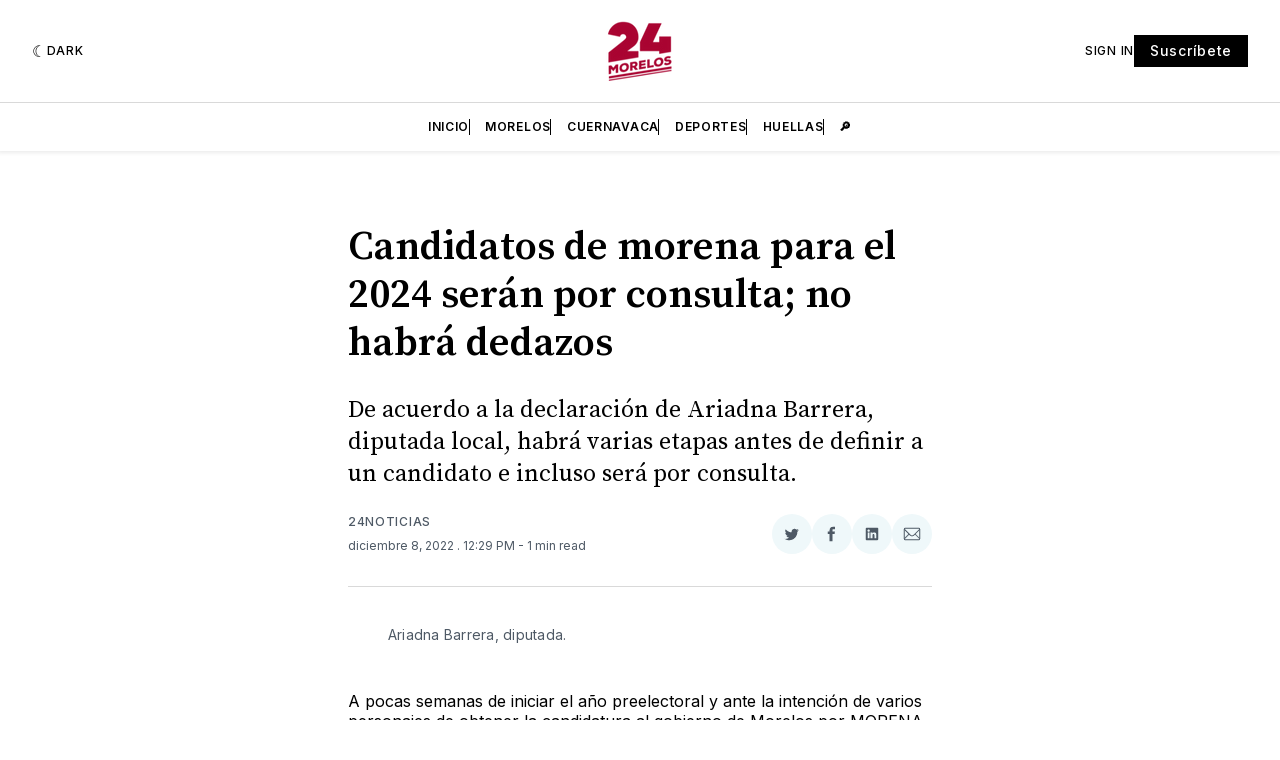

--- FILE ---
content_type: text/html; charset=utf-8
request_url: https://www.google.com/recaptcha/api2/aframe
body_size: 269
content:
<!DOCTYPE HTML><html><head><meta http-equiv="content-type" content="text/html; charset=UTF-8"></head><body><script nonce="XXuDj-DLNnymi_q58jHGLw">/** Anti-fraud and anti-abuse applications only. See google.com/recaptcha */ try{var clients={'sodar':'https://pagead2.googlesyndication.com/pagead/sodar?'};window.addEventListener("message",function(a){try{if(a.source===window.parent){var b=JSON.parse(a.data);var c=clients[b['id']];if(c){var d=document.createElement('img');d.src=c+b['params']+'&rc='+(localStorage.getItem("rc::a")?sessionStorage.getItem("rc::b"):"");window.document.body.appendChild(d);sessionStorage.setItem("rc::e",parseInt(sessionStorage.getItem("rc::e")||0)+1);localStorage.setItem("rc::h",'1769067832344');}}}catch(b){}});window.parent.postMessage("_grecaptcha_ready", "*");}catch(b){}</script></body></html>